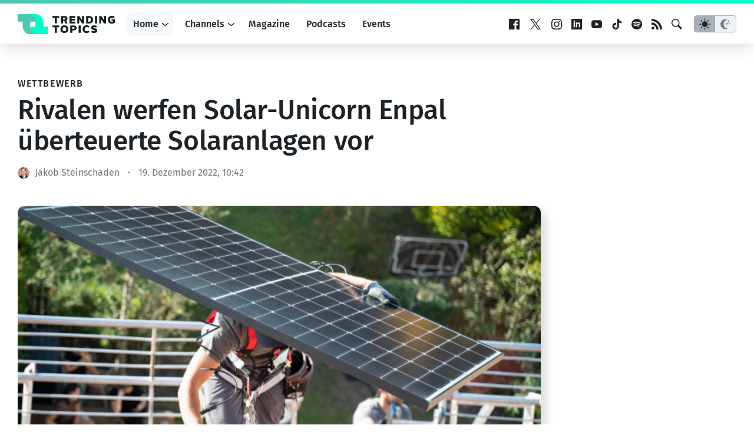

--- FILE ---
content_type: text/html; charset=utf-8
request_url: https://www.google.com/recaptcha/api2/aframe
body_size: 259
content:
<!DOCTYPE HTML><html><head><meta http-equiv="content-type" content="text/html; charset=UTF-8"></head><body><script nonce="Ve8-qI9ZB9Ar2_C2C-DqQw">/** Anti-fraud and anti-abuse applications only. See google.com/recaptcha */ try{var clients={'sodar':'https://pagead2.googlesyndication.com/pagead/sodar?'};window.addEventListener("message",function(a){try{if(a.source===window.parent){var b=JSON.parse(a.data);var c=clients[b['id']];if(c){var d=document.createElement('img');d.src=c+b['params']+'&rc='+(localStorage.getItem("rc::a")?sessionStorage.getItem("rc::b"):"");window.document.body.appendChild(d);sessionStorage.setItem("rc::e",parseInt(sessionStorage.getItem("rc::e")||0)+1);localStorage.setItem("rc::h",'1768372217944');}}}catch(b){}});window.parent.postMessage("_grecaptcha_ready", "*");}catch(b){}</script></body></html>